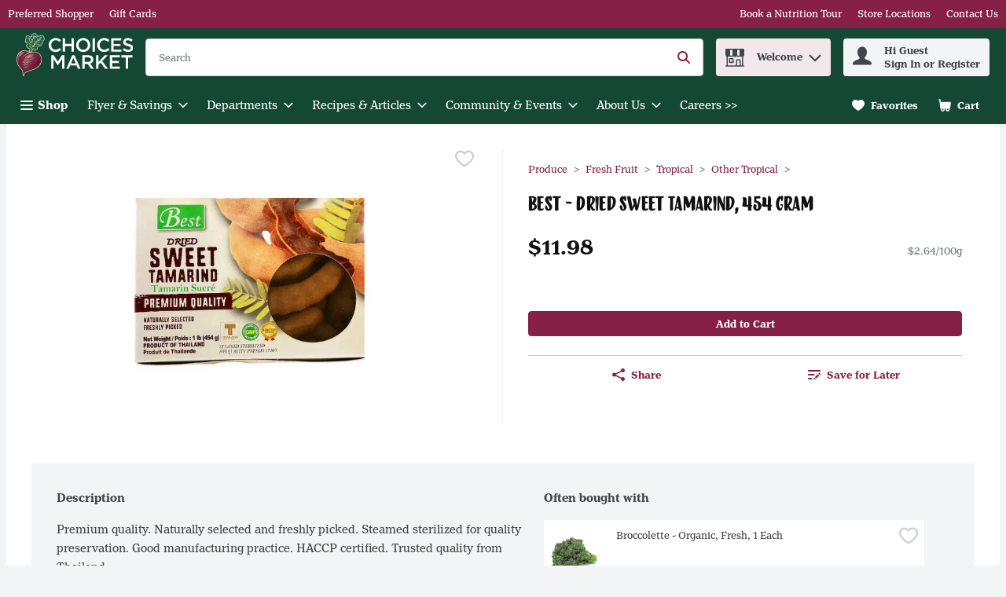

--- FILE ---
content_type: text/css;charset=utf-8
request_url: https://use.typekit.net/yby1aim.css
body_size: 867
content:
/*
 * The Typekit service used to deliver this font or fonts for use on websites
 * is provided by Adobe and is subject to these Terms of Use
 * http://www.adobe.com/products/eulas/tou_typekit. For font license
 * information, see the list below.
 *
 * henriette:
 *   - http://typekit.com/eulas/00000000000000007735aef1
 *   - http://typekit.com/eulas/00000000000000007735aef5
 *   - http://typekit.com/eulas/00000000000000007735af01
 *   - http://typekit.com/eulas/00000000000000007735af08
 * henriette-compressed:
 *   - http://typekit.com/eulas/00000000000000007735aef3
 *   - http://typekit.com/eulas/00000000000000007735aef9
 *   - http://typekit.com/eulas/00000000000000007735af12
 *   - http://typekit.com/eulas/00000000000000007735af0c
 * liebedoris:
 *   - http://typekit.com/eulas/00000000000000007735e90a
 *   - http://typekit.com/eulas/00000000000000007735e90e
 *   - http://typekit.com/eulas/00000000000000007735e90f
 *   - http://typekit.com/eulas/00000000000000007735e909
 *
 * © 2009-2026 Adobe Systems Incorporated. All Rights Reserved.
 */
/*{"last_published":"2023-07-10 16:29:28 UTC"}*/

@import url("https://p.typekit.net/p.css?s=1&k=yby1aim&ht=tk&f=33805.33806.33809.33810.33816.33817.33820.33821.47692.47693.47694.47695&a=103695150&app=typekit&e=css");

@font-face {
font-family:"henriette";
src:url("https://use.typekit.net/af/1777eb/00000000000000007735aef1/30/l?subset_id=2&fvd=i4&v=3") format("woff2"),url("https://use.typekit.net/af/1777eb/00000000000000007735aef1/30/d?subset_id=2&fvd=i4&v=3") format("woff"),url("https://use.typekit.net/af/1777eb/00000000000000007735aef1/30/a?subset_id=2&fvd=i4&v=3") format("opentype");
font-display:auto;font-style:italic;font-weight:400;font-stretch:normal;
}

@font-face {
font-family:"henriette";
src:url("https://use.typekit.net/af/6d9c7e/00000000000000007735aef5/30/l?primer=7cdcb44be4a7db8877ffa5c0007b8dd865b3bbc383831fe2ea177f62257a9191&fvd=n4&v=3") format("woff2"),url("https://use.typekit.net/af/6d9c7e/00000000000000007735aef5/30/d?primer=7cdcb44be4a7db8877ffa5c0007b8dd865b3bbc383831fe2ea177f62257a9191&fvd=n4&v=3") format("woff"),url("https://use.typekit.net/af/6d9c7e/00000000000000007735aef5/30/a?primer=7cdcb44be4a7db8877ffa5c0007b8dd865b3bbc383831fe2ea177f62257a9191&fvd=n4&v=3") format("opentype");
font-display:auto;font-style:normal;font-weight:400;font-stretch:normal;
}

@font-face {
font-family:"henriette";
src:url("https://use.typekit.net/af/629d8d/00000000000000007735af01/30/l?subset_id=2&fvd=i7&v=3") format("woff2"),url("https://use.typekit.net/af/629d8d/00000000000000007735af01/30/d?subset_id=2&fvd=i7&v=3") format("woff"),url("https://use.typekit.net/af/629d8d/00000000000000007735af01/30/a?subset_id=2&fvd=i7&v=3") format("opentype");
font-display:auto;font-style:italic;font-weight:700;font-stretch:normal;
}

@font-face {
font-family:"henriette";
src:url("https://use.typekit.net/af/a9a4ec/00000000000000007735af08/30/l?primer=7cdcb44be4a7db8877ffa5c0007b8dd865b3bbc383831fe2ea177f62257a9191&fvd=n7&v=3") format("woff2"),url("https://use.typekit.net/af/a9a4ec/00000000000000007735af08/30/d?primer=7cdcb44be4a7db8877ffa5c0007b8dd865b3bbc383831fe2ea177f62257a9191&fvd=n7&v=3") format("woff"),url("https://use.typekit.net/af/a9a4ec/00000000000000007735af08/30/a?primer=7cdcb44be4a7db8877ffa5c0007b8dd865b3bbc383831fe2ea177f62257a9191&fvd=n7&v=3") format("opentype");
font-display:auto;font-style:normal;font-weight:700;font-stretch:normal;
}

@font-face {
font-family:"henriette-compressed";
src:url("https://use.typekit.net/af/2b4459/00000000000000007735aef3/30/l?primer=7cdcb44be4a7db8877ffa5c0007b8dd865b3bbc383831fe2ea177f62257a9191&fvd=n4&v=3") format("woff2"),url("https://use.typekit.net/af/2b4459/00000000000000007735aef3/30/d?primer=7cdcb44be4a7db8877ffa5c0007b8dd865b3bbc383831fe2ea177f62257a9191&fvd=n4&v=3") format("woff"),url("https://use.typekit.net/af/2b4459/00000000000000007735aef3/30/a?primer=7cdcb44be4a7db8877ffa5c0007b8dd865b3bbc383831fe2ea177f62257a9191&fvd=n4&v=3") format("opentype");
font-display:auto;font-style:normal;font-weight:400;font-stretch:normal;
}

@font-face {
font-family:"henriette-compressed";
src:url("https://use.typekit.net/af/20c56d/00000000000000007735aef9/30/l?primer=7cdcb44be4a7db8877ffa5c0007b8dd865b3bbc383831fe2ea177f62257a9191&fvd=i4&v=3") format("woff2"),url("https://use.typekit.net/af/20c56d/00000000000000007735aef9/30/d?primer=7cdcb44be4a7db8877ffa5c0007b8dd865b3bbc383831fe2ea177f62257a9191&fvd=i4&v=3") format("woff"),url("https://use.typekit.net/af/20c56d/00000000000000007735aef9/30/a?primer=7cdcb44be4a7db8877ffa5c0007b8dd865b3bbc383831fe2ea177f62257a9191&fvd=i4&v=3") format("opentype");
font-display:auto;font-style:italic;font-weight:400;font-stretch:normal;
}

@font-face {
font-family:"henriette-compressed";
src:url("https://use.typekit.net/af/7d9949/00000000000000007735af12/30/l?primer=7cdcb44be4a7db8877ffa5c0007b8dd865b3bbc383831fe2ea177f62257a9191&fvd=i7&v=3") format("woff2"),url("https://use.typekit.net/af/7d9949/00000000000000007735af12/30/d?primer=7cdcb44be4a7db8877ffa5c0007b8dd865b3bbc383831fe2ea177f62257a9191&fvd=i7&v=3") format("woff"),url("https://use.typekit.net/af/7d9949/00000000000000007735af12/30/a?primer=7cdcb44be4a7db8877ffa5c0007b8dd865b3bbc383831fe2ea177f62257a9191&fvd=i7&v=3") format("opentype");
font-display:auto;font-style:italic;font-weight:700;font-stretch:normal;
}

@font-face {
font-family:"henriette-compressed";
src:url("https://use.typekit.net/af/689e62/00000000000000007735af0c/30/l?primer=7cdcb44be4a7db8877ffa5c0007b8dd865b3bbc383831fe2ea177f62257a9191&fvd=n7&v=3") format("woff2"),url("https://use.typekit.net/af/689e62/00000000000000007735af0c/30/d?primer=7cdcb44be4a7db8877ffa5c0007b8dd865b3bbc383831fe2ea177f62257a9191&fvd=n7&v=3") format("woff"),url("https://use.typekit.net/af/689e62/00000000000000007735af0c/30/a?primer=7cdcb44be4a7db8877ffa5c0007b8dd865b3bbc383831fe2ea177f62257a9191&fvd=n7&v=3") format("opentype");
font-display:auto;font-style:normal;font-weight:700;font-stretch:normal;
}

@font-face {
font-family:"liebedoris";
src:url("https://use.typekit.net/af/d11cd4/00000000000000007735e90a/30/l?subset_id=2&fvd=n4&v=3") format("woff2"),url("https://use.typekit.net/af/d11cd4/00000000000000007735e90a/30/d?subset_id=2&fvd=n4&v=3") format("woff"),url("https://use.typekit.net/af/d11cd4/00000000000000007735e90a/30/a?subset_id=2&fvd=n4&v=3") format("opentype");
font-display:auto;font-style:normal;font-weight:400;font-stretch:normal;
}

@font-face {
font-family:"liebedoris";
src:url("https://use.typekit.net/af/3ac4c3/00000000000000007735e90e/30/l?subset_id=2&fvd=i7&v=3") format("woff2"),url("https://use.typekit.net/af/3ac4c3/00000000000000007735e90e/30/d?subset_id=2&fvd=i7&v=3") format("woff"),url("https://use.typekit.net/af/3ac4c3/00000000000000007735e90e/30/a?subset_id=2&fvd=i7&v=3") format("opentype");
font-display:auto;font-style:italic;font-weight:700;font-stretch:normal;
}

@font-face {
font-family:"liebedoris";
src:url("https://use.typekit.net/af/bbd04a/00000000000000007735e90f/30/l?subset_id=2&fvd=i4&v=3") format("woff2"),url("https://use.typekit.net/af/bbd04a/00000000000000007735e90f/30/d?subset_id=2&fvd=i4&v=3") format("woff"),url("https://use.typekit.net/af/bbd04a/00000000000000007735e90f/30/a?subset_id=2&fvd=i4&v=3") format("opentype");
font-display:auto;font-style:italic;font-weight:400;font-stretch:normal;
}

@font-face {
font-family:"liebedoris";
src:url("https://use.typekit.net/af/1d31ba/00000000000000007735e909/30/l?primer=7cdcb44be4a7db8877ffa5c0007b8dd865b3bbc383831fe2ea177f62257a9191&fvd=n7&v=3") format("woff2"),url("https://use.typekit.net/af/1d31ba/00000000000000007735e909/30/d?primer=7cdcb44be4a7db8877ffa5c0007b8dd865b3bbc383831fe2ea177f62257a9191&fvd=n7&v=3") format("woff"),url("https://use.typekit.net/af/1d31ba/00000000000000007735e909/30/a?primer=7cdcb44be4a7db8877ffa5c0007b8dd865b3bbc383831fe2ea177f62257a9191&fvd=n7&v=3") format("opentype");
font-display:auto;font-style:normal;font-weight:700;font-stretch:normal;
}

.tk-henriette { font-family: "henriette",sans-serif; }
.tk-henriette-compressed { font-family: "henriette-compressed",sans-serif; }
.tk-liebedoris { font-family: "liebedoris",sans-serif; }
